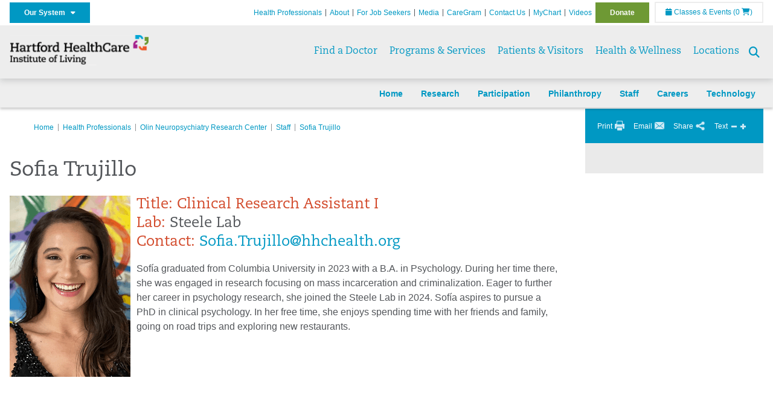

--- FILE ---
content_type: text/html; charset=utf-8
request_url: https://instituteofliving.org/health-professionals/olin-neuropsychiatry-research-center/staff/trujillo-sofia
body_size: 34263
content:


<!DOCTYPE html>
<html id="htmlTag" xmlns="http://www.w3.org/1999/xhtml">
<head id="Head1">
    <!--Copyright Bridgeline Digital, Inc. An unpublished work created in 2009. All rights reserved. This software contains the confidential and trade secret information of Bridgeline Digital, Inc. ("Bridgeline").  Copying, distribution or disclosure without Bridgeline's express written permission is prohibited-->
    <title>Sofia Trujillo  | Institute of Living | Hartford HealthCare | CT</title>
<link rel="stylesheet" href=https://use.typekit.net/jnn6gag.css>
<meta name="description" content="Learn more about Trujillo, Sofia at instituteofliving.org" />
<meta name="viewport" content="width=device-width, initial-scale=1.0" />
<meta http-equiv="X-UA-Compatible" content="IE=Edge" />
<meta name="iapps:siteid" content="88f270fc-6296-4845-8f09-cec4969251df" />
<meta name="iapps:completefriendlyurl" content="/health-professionals/olin-neuropsychiatry-research-center/staff/trujillo-sofia" />
<meta name="iapps:objecttype" content="Page" />
<meta name="SearchPriority" content="0" />
<meta name="iapps:tag:section" content="Health Professionals" />
<link media="ALL" rel="stylesheet" type="text/css" href="/Style%20Library/Hartford%20Hospital/foundation.css?v=639040964136240281" />
<link media="ALL" rel="stylesheet" type="text/css" href="/Style%20Library/Hartford%20Hospital/redesign-rows.css?v=639040964136552753" />
<!--[if LTE IE 8]><link media="ALL" rel="stylesheet" type="text/css" href="/Style%20Library/Hartford%20Hospital/lteie8.css?v=639040964136396483" /><![endif]-->
<!--[if LTE IE 8]><link media="ALL" rel="stylesheet" type="text/css" href="/Style%20Library/Hartford%20Hospital/lteie8-redesign.css?v=639040964136396483" /><![endif]-->
<link media="ALL" rel="stylesheet" type="text/css" href="/Style%20Library/Hartford%20Hospital/default.css?v=639040964136083962" />
<link media="ALL" rel="stylesheet" type="text/css" href="/Style%20Library/Hartford%20Hospital/redesign-wrapper.css?v=639040964136552753" />
<link media="ALL" rel="stylesheet" type="text/css" href="/Style%20Library/Hartford%20Hospital/redesign-wrapper-custom.css?v=639040964136552753" />
<link media="ALL" rel="stylesheet" type="text/css" href="/Style%20Library/Hartford%20Hospital/jquery.bxslider.css?v=639040964136396483" />
<link media="ALL" rel="stylesheet" type="text/css" href="/Style%20Library/Hartford%20Hospital/featherlight.min.css?v=639040964136240281" />
<link media="ALL" rel="stylesheet" type="text/css" href="/Style%20Library/Hartford%20Hospital/jquery-ui.css?v=639040964136240281" />
<link media="ALL" rel="stylesheet" type="text/css" href="/Style%20Library/Hartford%20Hospital/special-styles-2.css?v=638817040189321730" />
<link media="ALL" rel="stylesheet" type="text/css" href="/Style%20Library/Hartford%20Hospital/newshub.css?v=639040964136396483" />
<link media="ALL" rel="stylesheet" type="text/css" href="/Style%20Library/Hartford%20Hospital/global.min.css?v=639040964136240281" />
<link media="Print" rel="stylesheet" type="text/css" href="/Style%20Library/Hartford%20Hospital/print.css?v=639040964136396483" />
<script type="text/javascript" src="//ajax.googleapis.com/ajax/libs/jquery/1.9.1/jquery.min.js"></script>
<script type="text/javascript" src="//ajax.googleapis.com/ajax/libs/jqueryui/1.9.1/jquery-ui.min.js"></script>
<script type="text/javascript" src="/Script%20Library/Hartford%20Hospital/default.js?v=639040964135146459"></script>
<script type="text/javascript" src="/Script%20Library/Global/taleo.js?v=639040964134833953"></script>
<script type="text/javascript" src="/Script%20Library/Global/inviewport.js?v=639040964134833953"></script>
<script type="text/javascript" src="/Script%20Library/Hartford%20Hospital/parallax.js?v=639040964135771520"></script>
<script type="text/javascript" src="/Script%20Library/Hartford%20Hospital/flexslider.min.js?v=639040964135302721"></script>
<script type="text/javascript" src="/Script%20Library/Hartford%20Hospital/smoothHeader.js?v=639040964135771520"></script>
<script type="text/javascript" src="/Script%20Library/Unassigned/featherlight.min.js?v=639040964135927991"></script>
<script type="text/javascript" src="/Script%20Library/Hartford%20Hospital/ie.js?v=639040964135302721"></script>
<script type="text/javascript" src="/Script%20Library/Hartford%20Hospital/navigation.js?v=639040964135615693"></script>
<script type="text/javascript" src="/Script%20Library/Unassigned/iframeResizer.min.js?v=638295907055548480"></script>
<script type="text/javascript" src="/Script%20Library/Unassigned/scripts.min.js?v=639040964135927991"></script>
<script type="text/javascript">
//<![CDATA[
var publicSiteUrl='https://instituteofliving.org/';
var editorContext='SiteEditor';
var basePageType='basepage';
var pageState='View';
var jSpinnerUrl='/iapps_images/spinner.gif';
var jRotatingCube='/iapps_images/loading-spinner.gif';
var jWebApiRoutePath='api';
var PageId='679ff56e-b6ee-4088-a529-ce575e3402d5';
var WorkflowId='';
var ReferrerTypeId='8';
var ReferrerUrl='health-professionals/olin-neuropsychiatry-research-center/staff/trujillo-sofia';

var siteId = '88f270fc-6296-4845-8f09-cec4969251df';var swgif = '/Tracking/WebPageEventLogger.axd';
//]]>
</script>
<!-- Google Tag Manager - modified for iAPPS -->
<script>
    (function(w, d, s, l, i) {
        if (pageState != 'Edit') {
            w[l] = w[l] || [];
            w[l].push({
                'gtm.start': new Date().getTime(),
                event: 'gtm.js'
            });
            var f = d.getElementsByTagName(s)[0],
                j = d.createElement(s),
                dl = l != 'dataLayer' ? '&l=' + l : '';
            j.async = true;
            j.src = 'https://www.googletagmanager.com/gtm.js?id=' + i + dl;
            f.parentNode.insertBefore(j, f);
        }
    }) (window, document, 'script', 'dataLayer', 'GTM-KTPV5VJ');
</script>
<!-- End Google Tag Manager --><!-- Clean URL of Cross-Domain Tracking code --> 
<script type="text/javascript">
 $(window).bind("load", function() {
     var uri = window.location.toString();
     if (uri.indexOf("?_ga=") > 0) {
       var clean_uri = uri.substring(0, uri.indexOf("?_ga="));
       window.history.replaceState({}, document.title, clean_uri);
     } else if (uri.indexOf("&_ga=") > 0) {
       var clean_uri = uri.substring(0, uri.indexOf("&_ga="));
       window.history.replaceState({}, document.title, clean_uri);
     }
 });
</script>
<!-- End Cross-Domain Tracking code --><meta name="image" property="og:image" content="https://hartfordhealthcare.org/Image%20Library/Logos%20.%20Icons/open-graph.png"><link id="favicon" rel="shortcut icon" href="/Configuration/Template%20Images/favicon.ico" /><link rel="stylesheet" href="https://cdnjs.cloudflare.com/ajax/libs/font-awesome/6.7.1/css/all.min.css" integrity="sha512-5Hs3dF2AEPkpNAR7UiOHba+lRSJNeM2ECkwxUIxC1Q/FLycGTbNapWXB4tP889k5T5Ju8fs4b1P5z/iB4nMfSQ==" crossorigin="anonymous" referrerpolicy="no-referrer" />
</head>
<body id="bodyTag">
    <!-- Google Tag Manager (noscript) -->
<noscript><iframe src="https://www.googletagmanager.com/ns.html?id=GTM-KTPV5VJ"
height="0" width="0" style="display:none;visibility:hidden"></iframe></noscript>
<!-- End Google Tag Manager (noscript) -->
    
    <form method="post" action="/health-professionals/olin-neuropsychiatry-research-center/staff/trujillo-sofia" id="form1">
<div class="aspNetHidden">
<input type="hidden" name="__EVENTTARGET" id="__EVENTTARGET" value="" />
<input type="hidden" name="__EVENTARGUMENT" id="__EVENTARGUMENT" value="" />

</div>

<script type="text/javascript">
//<![CDATA[
var theForm = document.forms['form1'];
function __doPostBack(eventTarget, eventArgument) {
    if (!theForm.onsubmit || (theForm.onsubmit() != false)) {
        theForm.__EVENTTARGET.value = eventTarget;
        theForm.__EVENTARGUMENT.value = eventArgument;
        theForm.submit();
    }
}
//]]>
</script>


<script src="https://ajax.aspnetcdn.com/ajax/4.6/1/WebForms.js" type="text/javascript"></script>
<script type="text/javascript">
//<![CDATA[
window.WebForm_PostBackOptions||document.write('<script type="text/javascript" src="/WebResource.axd?d=aIvyPnxdhJlXIxuiLb0RPTca53cwtarU_dYCpzxFNhAMn08lvVqJw9sXdOQG-wBR8-66S0u5bopl48FWmmQHozLNf7S_edFQ7XrhyHhP2vAMDryixc2GR72AxvzWx-4_N7YpCvpKo-vFBW0sNxTTKQ2&amp;t=638259222740000000"><\/script>');//]]>
</script>



<script type="text/javascript">
//<![CDATA[
var jTemplateType='0';var loadedFromVersion='False';//]]>
</script>

<script src="https://ajax.aspnetcdn.com/ajax/4.6/1/MicrosoftAjax.js" type="text/javascript"></script>
<script type="text/javascript">
//<![CDATA[
(window.Sys && Sys._Application && Sys.Observer)||document.write('<script type="text/javascript" src="/ScriptResource.axd?d=[base64]&t=5d0a842b"><\/script>');//]]>
</script>

<script src="https://ajax.aspnetcdn.com/ajax/4.6/1/MicrosoftAjaxWebForms.js" type="text/javascript"></script>
<script type="text/javascript">
//<![CDATA[
(window.Sys && Sys.WebForms)||document.write('<script type="text/javascript" src="/ScriptResource.axd?d=[base64]&t=5d0a842b"><\/script>');//]]>
</script>

        <script type="text/javascript">
//<![CDATA[
Sys.WebForms.PageRequestManager._initialize('scriptManager', 'form1', [], [], [], 90, '');
//]]>
</script>

        
        
        
<link rel="stylesheet" href="/Style%20Library/Hartford%20Hospital/floating-header.css" media="all" />

<style>
    /* adjust content top for floating headers */
    div#template * { scroll-margin-top: 100px; }
    @media (min-width: 1024px) {
        div#template { margin-top: 50px; }
        div#template * { scroll-margin-top: 180px; }
    }        
</style>
<div id="homepage" class="acutecare skin">
    
<header id="global-header" class="site-header">

    <div class="site-header__utility">
        <div class="container">
            <div class="grid-x">
                <div class="cell xsmall-24 medium-3 site-header__utility-network">
                    <nav id="utility-network" class="utility-network">
                      <button
                        id="utility-network__toggle"
                        class="button button--solid-blue"
                        aria-controls="utility-network__menu"
                        aria-expanded="false"
                        type="button"
                      >
                        Our System &nbsp; <i class="fa-solid fa-caret-down" aria-hidden="true"></i>
                      </button>

                      <ul id="utility-network__menu" class="menu bg--blue" role="menu" aria-label="Our System">
                        <!-- Group 1 -->
                        <li role="none"><a role="menuitem" href="https://hartfordhealthcare.org" target="_blank" rel="noopener noreferrer">Hartford HealthCare</a></li>
                        <li role="none"><a role="menuitem" href="https://backushospital.org" target="_blank" rel="noopener noreferrer">Backus Hospital</a></li>
                        <li role="none"><a role="menuitem" href="https://charlottehungerford.org" target="_blank" rel="noopener noreferrer">Charlotte Hungerford Hospital</a></li>
                        <li role="none"><a role="menuitem" href="https://hartfordhospital.org" target="_blank" rel="noopener noreferrer">Hartford Hospital</a></li>
                        <li role="none"><a role="menuitem" href="https://thocc.org" target="_blank" rel="noopener noreferrer">Hospital of Central Connecticut</a></li>
                        <li role="none"><a role="menuitem" href="https://www.echn.org" target="_blank" rel="noopener noreferrer">Manchester Memorial Hospital</a></li>
                        <li role="none"><a role="menuitem" href="https://midstatemedical.org" target="_blank" rel="noopener noreferrer">MidState Medical Center</a></li>
                        <li role="none"><a role="menuitem" href="https://www.stvincents.org" target="_blank" rel="noopener noreferrer">St. Vincent&apos;s Medical Center</a></li>
                        <li role="none"><a role="menuitem" href="https://windhamhospital.org" target="_blank" rel="noopener noreferrer">Windham Hospital</a></li>

                        <li class="menu__separator" role="separator" aria-hidden="true"></li>

                        <!-- Group 2 -->
                        <li role="none"><a role="menuitem" href="https://hhcbehavioralhealth.org" target="_blank" rel="noopener noreferrer">Behavioral Health Network</a></li>
                        <li role="none"><a role="menuitem" href="https://instituteofliving.org" target="_blank" rel="noopener noreferrer">Institute of Living</a></li>
                        <li role="none"><a role="menuitem" href="https://natchaug.org" target="_blank" rel="noopener noreferrer">Natchaug Hospital</a></li>
                        <li role="none"><a role="menuitem" href="https://natchaugschools.org" target="_blank" rel="noopener noreferrer">Natchaug Schools</a></li>
                        <li role="none"><a role="menuitem" href="https://rushford.org" target="_blank" rel="noopener noreferrer">Rushford</a></li>
                        <li role="none"><a role="menuitem" href="https://ridgerecovery.org" target="_blank" rel="noopener noreferrer">The Ridge Recovery Center</a></li>

                        <li class="menu__separator" role="separator" aria-hidden="true"></li>

                        <!-- Group 3 -->
                        <li role="none"><a role="menuitem" href="https://hartfordhealthcaremedicalgroup.org" target="_blank" rel="noopener noreferrer">HHC Medical Group</a></li>
                        <li role="none"><a role="menuitem" href="https://integratedcarepartners.org" target="_blank" rel="noopener noreferrer">Integrated Care Partners</a></li>

                        <li class="menu__separator" role="separator" aria-hidden="true"></li>

                        <!-- Group 4 -->
                        <li role="none"><a role="menuitem" href="https://hartfordhealthcarerehabnetwork.org" target="_blank" rel="noopener noreferrer">HHC Rehabilitation Network</a></li>
                        <li role="none"><a role="menuitem" href="https://hhcseniorservices.org" target="_blank" rel="noopener noreferrer">HHC Senior Services</a></li>
                        <li role="none"><a role="menuitem" href="https://hartfordhealthcareathome.org" target="_blank" rel="noopener noreferrer">HHC at Home</a></li>
                        <li role="none"><a role="menuitem" href="https://hhcindependenceathome.org" target="_blank" rel="noopener noreferrer">Independence at Home</a></li>
                        <li role="none"><a role="menuitem" href="https://www.stvincentsspecialneeds.org" target="_blank" rel="noopener noreferrer">Special Needs Services</a></li>

                        <li class="menu__separator" role="separator" aria-hidden="true"></li>

                        <!-- Group 5 -->
                        <li role="none"><a role="menuitem" href="https://hartfordhealthcare.org/CESI" target="_blank" rel="noopener noreferrer">Center for Education, Simulation &amp; Innovation (CESI)</a></li>
                        <li role="none"><a role="menuitem" href="https://hartfordhealthcare.org/about-us/innovation" target="_blank" rel="noopener noreferrer">HHC Innovation</a></li>

                        <li class="menu__separator" role="separator" aria-hidden="true"></li>

                        <!-- Group 6 -->
                        <li role="none"><a role="menuitem" href="https://hartfordhealthcare.org/services/hartford-healthcare-institutes" target="_blank" rel="noopener noreferrer">HHC Institutes</a></li>
                      </ul>
                    </nav>
                </div>
                <div class="cell xsmall-24 medium-21 site-header__utility-navigation">

                    <nav class="utility-navigation">
                        <ul class="utility-navigation__menu"><li class="first hasSelected"><a href="/health-professionals">Health Professionals</a></li><li><a href="/about-us">About</a></li><li><a href="https://www.hhccareers.org/us/en" target="_blank">For Job Seekers</a></li><li><a href="/for-the-media">Media</a></li><li><a href="https://hartfordhospital.org/caregrams" target="_blank">CareGram</a></li><li><a href="/contact-us">Contact Us</a></li><li><a href="/mychart">MyChart</a></li><li><a href="/video-gallery">Videos</a></li><li class="last donate"><a href="https://giving.hartfordhospital.org" target="_blank">Donate</a></li></ul>

                        <span id="ctl01_ppheader_2_0_liEventsList" class="link-classes">
                            <a id="ctl01_ppheader_2_0_hlClassesEvents" href="/health-wellness/classes-events/conifer-events"><span class="fa fa-calendar"></span>&nbsp;Classes & Events</a>
                            <a id="ctl01_ppheader_2_0_hlCart" href="/health-wellness/classes-events/conifer-cart">
                                (0&nbsp;<span class="fa fa-shopping-cart"></span>)
                            </a>
                        </span>
                        
                    </nav>
                </div>
            </div>
        </div>
    </div>

    <div class="site-header__primary bg--lightgray">
        <div class="container">
            <div class="grid-x">
                <div class="cell xsmall-14 medium-5 large-6 site-header__primary-logo">
                    <a href="/">
                        <img id="ctl01_ppheader_2_0_imgLogo" src="https://instituteofliving.org/Image%20Library/88f270fc-6296-4845-8f09-cec4969251df/Unassigned/HHC-IOL-Logo-horiz-469x102.png" alt="Institute of Living | Hartford HealthCare | CT" /></a>
                </div>
                <div class="cell xsmall-24 medium-19 large-18 site-header__primary-navigation">

                    <button id="global-header__menu-toggle" class="menu-toggle button" aria-label="Site Navigation" aria-controls="global-header" aria-expanded="false">
                        Menu <i class="fa fa-caret-down"></i>
                    </button>

                    <button id="global-header__search-toggle" class="search-toggle fa fa-search"></button>

                    <nav id="primary-navigation" class="primary-navigation">
                        
                                <ul class="primary-navigation__menu menu-item__submenu">
                                    
                                <li id="ctl01_ppheader_2_0_lvPrimaryNavigation_ctrl0_liListItem" class="menu-item">
                                    <a id="ctl01_ppheader_2_0_lvPrimaryNavigation_ctrl0_hlTitle" href="../../../find-a-doctor">Find a Doctor</a>
                                    
                                </li>
                            
                                <li id="ctl01_ppheader_2_0_lvPrimaryNavigation_ctrl1_liListItem" class="menu-item menu-item-has-submenu">
                                    <a id="ctl01_ppheader_2_0_lvPrimaryNavigation_ctrl1_hlTitle" href="../../../programs-services">Programs &amp; Services</a>
                                    <div class="menu-item__submenu">
  <div class="grid-x grid-padding-x grid-padding-y">
    <div class="cell xsmall-24 medium-8"><ul>
<li><a href="https://instituteofliving.org/programs-services/programs-services" returnvalue="/programs-services/programs-services,,Page,_self,,,false,false,false,false,fe61ba01-1315-41b3-a044-5ad2d700571e,;NoWatch"><strong>A - Z Services</strong></a></li>
<li><a href="https://instituteofliving.org/programs-services/adult-services/adult-services" returnvalue="/programs-services/adult-services/adult-services,,Page,_self,,,false,false,false,false,e662b0df-bac4-4de2-b9f5-5e2c52b248ab,;NoWatch">Adult Services</a></li>
<li><a href="https://instituteofliving.org/programs-services/anxiety-disorders-center/anxiety-disorders-center" returnvalue="/programs-services/anxiety-disorders-center/anxiety-disorders-center,,Page,_self,,,false,false,false,false,41940d05-1a64-4f15-b078-53a23f3d6d0b,;NoWatch">Anxiety Disorders Center</a></li>
<li><a href="https://instituteofliving.org/programs-services/child-adolescent-services/child-adolescent-services" returnvalue="/programs-services/child-adolescent-services/child-adolescent-services,,Page,_self,,,false,false,false,false,d3880ac3-8369-4ffd-9b34-b202f70879ad,;NoWatch">Child & Adolescent Services</a></li>
<li><a returnvalue="/programs-services/family-resource-center/family-resource-center,,Page,_self,,,false,false,false,false,9b39c634-2b03-4e12-8352-8c30eee5952e,;NoWatch" href="https://instituteofliving.org/programs-services/family-resource-center/family-resource-center">Family Resource Center</a></li>
<li><a href="https://instituteofliving.org/programs-services/geriatric-services/geriatric-services" returnvalue="/programs-services/geriatric-services/geriatric-services,,Page,_self,,,false,false,false,false,2d93fd54-5625-44f4-8d11-008dce69128a,;NoWatch">Geriatric Services</a></li>
<li><a href="https://instituteofliving.org/programs-services/inpatient-treatment/inpatient-treatment" returnvalue="/programs-services/inpatient-treatment/inpatient-treatment,,Page,_self,,,false,false,false,false,1c9c76c0-6384-45a4-a6cb-12b0e3f54b1e,;NoWatch">Inpatient Treatment</a></li>
<li><a href="https://instituteofliving.org/programs-services/anxiety-disorders-center/treatment-options-at-the-adc/intensive-outpatient-program/intensive-outpatient-program" returnvalue="/programs-services/intensive-outpatient-program/intensive-outpatient-program,,Page,_self,,,false,false,false,false,d1034265-44c4-494d-b5e4-e057d707499f,;NoWatch">Intensive Outpatient Program</a></li>
<li><a href="https://instituteofliving.org/programs-services/match/medication-assisted-treatment-close-to-home-match" class="" title="Medication Assisted Treatment Close to Home (MATCH™)" target="" rel="" data-iapps-linktype="Page" data-iapps-managed="true" data-iapps-objectid="853348e2-f52a-4699-bf00-d73276bcf581" data-iapps-siteid="88f270fc-6296-4845-8f09-cec4969251df">Medication Assisted Treatment Close to Home (MATCH™) </a></li>
</ul></div>
    <div class="cell xsmall-24 medium-8"><ul>
<li><a href="https://instituteofliving.org/programs-services/anxiety-disorders-center/treatment-options-at-the-adc/intensive-outpatient-program/intensive-outpatient-program" returnvalue="/programs-services/intensive-outpatient-program/intensive-outpatient-program,,Page,_self,,,false,false,false,false,d1034265-44c4-494d-b5e4-e057d707499f,;NoWatch">Outpatient Treatment</a></li>
<li><a href="https://instituteofliving.org/programs-services/partial-hospitalization-program/partial-hospitalization-program" title="Partial Hospitalization Program" data-iapps-linktype="Page" data-iapps-managed="true" data-iapps-objectid="c66a197b-2069-4a1d-8787-e6517e983603" data-iapps-siteid="88f270fc-6296-4845-8f09-cec4969251df">Partial Hospitalization Program</a></li>
<li><a href="https://instituteofliving.org/programs-services/reproductive-mental-health-center/perinatal-day-program/perinatal-day-program" title="Perinatal Day Program" data-iapps-linktype="Page" data-iapps-managed="true" data-iapps-objectid="3d94256b-b2bc-40c3-b9fe-423001a0d6ef" data-iapps-siteid="88f270fc-6296-4845-8f09-cec4969251df">Perinatal Day Program</a></li>
<li><a href="https://instituteofliving.org/programs-services/psychiatric-vocational-services/psychiatric-vocational-services" returnvalue="/programs-services/psychiatric-vocational-services/psychiatric-vocational-services,,Page,_self,,,false,false,false,false,ca8a05fd-4eab-4ffe-9277-f6596e84860a,;NoWatch">Psychiatric Vocational Services</a></li>
<li><a href="https://instituteofliving.org/programs-services/reproductive-mental-health-center/reproductive-mental-health-center" title="Reproductive Mental Health Center " data-iapps-linktype="Page" data-iapps-managed="true" data-iapps-objectid="88f270fc-6296-4845-8f09-cec4969251df">Reproductive Mental Health Services</a></li>
<li><a href="https://instituteofliving.org/programs-services/schizophrenia-rehabilitation-program" title="Schizophrenia Rehabilitation Program" data-iapps-linktype="External" data-iapps-managed="true" data-iapps-objectid="00000000-0000-0000-0000-000000000000">Schizophrenia Rehabilitation Program</a></li>
<li><a href="https://instituteofliving.org/programs-services/the-webb-school-programs/the-webb-school-programs" returnvalue="/programs-services/the-webb-school-programs/the-webb-school-programs,,Page,_self,,,false,false,false,false,d8c06c8e-21f1-4d7d-9d5e-6a6ae9273a0b,;NoWatch">The Webb School Programs</a></li>
<li><a href="https://instituteofliving.org/programs-services/virtual-health/virtual-health" class="" title="Virtual Health" target="" rel="" data-iapps-linktype="Page" data-iapps-managed="true" data-iapps-objectid="1f49b24f-3608-41d2-bca9-77009503cf5f" data-iapps-siteid="88f270fc-6296-4845-8f09-cec4969251df">Virtual Health</a></li>
<li><a returnvalue="/programs-services/young-adult-services/young-adult-services,,Page,_self,,,false,false,false,false,de6a5d94-0be0-4331-90eb-9f23df015c14,;NoWatch" href="https://instituteofliving.org/programs-services/young-adult-services/young-adult-services">Young Adult Services</a></li>
<li><a href="https://instituteofliving.org/programs-services/programs-services" returnvalue="/programs-services/programs-services,,Page,_self,,,false,false,false,false,fe61ba01-1315-41b3-a044-5ad2d700571e,;NoWatch"><strong>More Services >></strong></a></li>
</ul></div>
    <div class="cell xsmall-24 medium-8"><h4 style="margin-top: 0px;">Divisions & Centers</h4>
<ul>
<li><a href="https://instituteofliving.org/health-professionals/center-for-racial-trauma/center-for-racial-trauma" title="Center for Racial Trauma" data-iapps-linktype="Page" data-iapps-managed="true" data-iapps-objectid="51879b42-f68f-415d-b0eb-2be5d7590b5e" data-iapps-siteid="88f270fc-6296-4845-8f09-cec4969251df">Center for Research on Racial Trauma and Community Healing</a></li>
<li><a href="https://instituteofliving.org/health-professionals/department-of-psychology/department-of-psychology" title="Department of Psychology" data-iapps-linktype="Page" data-iapps-managed="true" data-iapps-objectid="3dccb3f0-5354-4558-a6c6-9397f08482da" data-iapps-siteid="88f270fc-6296-4845-8f09-cec4969251df">Department of Psychology</a></li>
<li><a href="https://instituteofliving.org/health-professionals/division-of-health-psychology/division-of-health-psychology" title="Division of Health Psychology" data-iapps-linktype="Page" data-iapps-managed="true" data-iapps-objectid="49c48307-d201-45da-8636-b3153bc0b067" data-iapps-siteid="88f270fc-6296-4845-8f09-cec4969251df">Division of Health Psychology</a></li>
<li><a href="https://instituteofliving.org/health-professionals/division-of-neuropsychology/division-of-neuropsychology" title="Division of Neuropsychology" data-iapps-linktype="Page" data-iapps-managed="true" data-iapps-objectid="9adf0ee6-a960-4fbe-9746-e9c0fada534f" data-iapps-siteid="88f270fc-6296-4845-8f09-cec4969251df">Division of Neuropsychology</a></li>
<li><a href="https://instituteofliving.org/health-professionals/division-of-psychiatry-and-the-law/division-of-psychiatry-and-the-law" title="Division of Psychiatry and the Law" data-iapps-linktype="Page" data-iapps-managed="true" data-iapps-objectid="42447713-8aa3-475a-bb49-eb55eacf92ea" data-iapps-siteid="88f270fc-6296-4845-8f09-cec4969251df">Division of Psychiatry and the Law</a><a href="https://instituteofliving.org/programs-services/psychiatric-vocational-services/psychiatric-vocational-services" returnvalue="/programs-services/psychiatric-vocational-services/psychiatric-vocational-services,,Page,_self,,,false,false,false,false,ca8a05fd-4eab-4ffe-9277-f6596e84860a,;NoWatch"></a><a href="https://instituteofliving.org/programs-services/psychiatric-vocational-services/psychiatric-vocational-services" returnvalue="/programs-services/psychiatric-vocational-services/psychiatric-vocational-services,,Page,_self,,,false,false,false,false,ca8a05fd-4eab-4ffe-9277-f6596e84860a,;NoWatch"></a></li>
<li><a href="https://instituteofliving.org/health-professionals/olin-neuropsychiatry-research-center/olin-neuropsychiatry-research-center" title="Olin Neuropsychiatry Research Center" data-iapps-linktype="Page" data-iapps-managed="true" data-iapps-objectid="187fd987-0f50-4f46-9b40-0809f2a1b188" data-iapps-siteid="88f270fc-6296-4845-8f09-cec4969251df">Olin Neuropsychiatry Research Center</a></li>
</ul></div>
  </div>
</div>
                                </li>
                            
                                <li id="ctl01_ppheader_2_0_lvPrimaryNavigation_ctrl2_liListItem" class="menu-item menu-item-has-submenu">
                                    <a id="ctl01_ppheader_2_0_lvPrimaryNavigation_ctrl2_hlTitle" href="../../../patients-visitors">Patients &amp; Visitors</a>
                                    <div class="menu-item__submenu">
  <div class="grid-x grid-padding-x grid-padding-y">
    <div class="cell xsmall-24 medium-12"><ul>
<li><a href="https://instituteofliving.org/patients-visitors/before-you-arrive/before-you-arrive">Before You Arrive</a></li>
<li><a href="https://instituteofliving.org/patients-visitors/admitting/admitting">Admitting</a></li>
<li><a href="https://instituteofliving.org/patients-visitors/during-your-stay/during-your-stay" class="" title="During Your Stay" target="" rel="" data-iapps-linktype="Page" data-iapps-managed="true" data-iapps-objectid="781f64a5-b210-4c11-a1ec-738a8f5a291b" data-iapps-siteid="88f270fc-6296-4845-8f09-cec4969251df">During Your Stay</a></li>
<li><a href="https://instituteofliving.org/patients-visitors/after-your-stay/after-your-stay">After Your Stay</a></li>
<li><a href="https://instituteofliving.org/patients-visitors/billing-insurance/billing-insurance">Billing & Insurance</a></li>
<li><a href="https://instituteofliving.org/patients-visitors/community-resources/community-resources" title="Community Resources" data-iapps-linktype="Page" data-iapps-managed="true" data-iapps-objectid="34e03610-574f-4f37-bc98-d928c3da5be0" data-iapps-siteid="88f270fc-6296-4845-8f09-cec4969251df">Community Resources</a></li>
<li><a href="https://instituteofliving.org/patients-visitors/billing-insurance/financial-assistance-program/financial-assistance-program">Financial Assistance</a></li>
<li><a href="https://instituteofliving.org/patients-visitors/billing-insurance/price-transparency/price-transparency" class="" title="HH/IOL List of Charges" target="" rel="" data-iapps-linktype="Page" data-iapps-managed="true" data-iapps-objectid="60123aa7-5ecd-4637-b5bc-bd9391238ea4" data-iapps-siteid="88f270fc-6296-4845-8f09-cec4969251df">List of Charges</a></li>
<li><a href="https://instituteofliving.org/patients-visitors/mychart/mychart" class="" title="MyChart" target="" rel="" data-iapps-linktype="Page" data-iapps-managed="true" data-iapps-objectid="bce68c9e-fc28-406f-8415-764917a84874" data-iapps-siteid="88f270fc-6296-4845-8f09-cec4969251df">MyChartPLUS</a></li>
</ul></div>
    <div class="cell xsmall-24 medium-12"><ul>
<li><a href="https://instituteofliving.org/patients-visitors/caregram/caregram" title="CareGram" target="" rel="" data-iapps-linktype="Page" data-iapps-managed="true" data-iapps-objectid="6754dedb-f56e-4c67-9185-c08d4ad06c97" data-iapps-siteid="88f270fc-6296-4845-8f09-cec4969251df">CareGram</a></li>
<li><a href="https://instituteofliving.org/patients-visitors/directions/directions" data-iapps-linktype="External" data-iapps-managed="true">Directions & Parking Information</a></li>
<li><a href="https://instituteofliving.org/patients-visitors/medical-records/medical-records" title="Medical Records" data-iapps-linktype="Page" data-iapps-managed="true" data-iapps-objectid="d857ad56-7180-4b1a-9b3d-8607c781d61a" data-iapps-siteid="88f270fc-6296-4845-8f09-cec4969251df">Medical Records</a></li>
<li><a href="https://instituteofliving.org/patients-visitors/patient-safety-quality/patient-safety-quality">Patient Safety & Quality</a></li>
<li><a href="https://instituteofliving.org/patients-visitors/patient-rights-privacy/patient-rights-privacy">Patient Rights & Privacy</a></li>
<li><a href="https://instituteofliving.org/patients-visitors/statement-of-non-discrimination/statement-of-non-discrimination">Statement of Non-Discrimination</a></li>
<li><a href="https://instituteofliving.org/patients-visitors/online-bill-pay/online-bill-pay">Online Bill Pay</a></li>
</ul>
<p><a href="https://instituteofliving.org/health-professionals/research/clinical-trials-unit/clinical-trials-unit" title="Clinical Trials Unit" data-iapps-linktype="Page" data-iapps-managed="true" data-iapps-objectid="359577e4-d794-48bc-b9f3-fefd20a00900" data-iapps-siteid="88f270fc-6296-4845-8f09-cec4969251df">Clinical Research Trials</a><br><br></p>
<p><a href="https://instituteofliving.org/patients-visitors/news/news">News</a></p>
<ul>
<li><a href="https://instituteofliving.org/patients-visitors/news/institute-of-living-news" title="Institute of Living News" target="" rel="" data-iapps-linktype="Page" data-iapps-managed="true" data-iapps-objectid="6802cc65-40bf-4887-8414-342266ef6098" data-iapps-siteid="88f270fc-6296-4845-8f09-cec4969251df">Institute of Living News</a></li>
<li><a href="https://healthnewshub.org" title="" target="_blank" rel="" data-iapps-linktype="External" data-iapps-managed="true">Health News Hub</a></li>
</ul></div>
  </div>
</div>
                                </li>
                            
                                <li id="ctl01_ppheader_2_0_lvPrimaryNavigation_ctrl3_liListItem" class="menu-item menu-item-has-submenu">
                                    <a id="ctl01_ppheader_2_0_lvPrimaryNavigation_ctrl3_hlTitle" href="../../../health-wellness">Health &amp; Wellness</a>
                                    <div class="menu-item__submenu">
  <div class="grid-x grid-padding-x grid-padding-y">
    <div class="cell xsmall-24 medium-12"><h3><a href="https://instituteofliving.org/health-wellness/classes-events/conifer-events" returnvalue="https://instituteofliving.org/health-wellness/classes-events/conifer-events,,Page,_self,,,false,false,false,false,26babaa8-39a6-48d1-902c-ab1f267e8434,;NoWatch">Classes & Events</a></h3>
<h3><a href="https://instituteofliving.org/health-professionals/clinical-trials/clinical-trials" class="" title="Clinical Trials" target="" rel="" data-iapps-linktype="Page" data-iapps-managed="true" data-iapps-objectid="4f5b30e1-6c1f-46d7-a683-328506042a82" data-iapps-siteid="88f270fc-6296-4845-8f09-cec4969251df">Clinical Trials</a></h3>
<h3><a href="https://instituteofliving.org/health-wellness/news/news" returnvalue="https://instituteofliving.org/health-wellness/news/news,,Page,_self,,,false,false,false,false,b7e18e8d-ebf4-43de-9a84-36138ce0da05,;NoWatch">News</a></h3>
<ul>
<li><a href="https://instituteofliving.org/health-wellness/news/newsroom-listing" class="" title="Newsroom Listing" target="" rel="" data-iapps-linktype="Page" data-iapps-managed="true" data-iapps-objectid="20e8b599-b836-48ef-a708-1eaa7e5c0cdd" data-iapps-siteid="88f270fc-6296-4845-8f09-cec4969251df">Institute of Living News</a></li>
<li><a href="https://healthnewshub.org/" target="_blank">Health News Hub</a></li>
</ul></div>
    <div class="cell xsmall-24 medium-12"><h3><a href="https://instituteofliving.org/health-wellness/health-resources/health-resources">Health Resources</a></h3>
<ul>
<li><a href="https://instituteofliving.org/health-wellness/health-resources/health-library/health-library">Health Library</a></li>
<li><a href="https://instituteofliving.org/health-wellness/health-resources/health-library-a-z-of-topics/a-z-topics">A - Z of Topics</a></li>
<li><a href="https://instituteofliving.org/health-wellness/health-resources/video-library/video-library">Video Library</a></li>
<li><a href="https://instituteofliving.org/health-wellness/health-resources/addiction-quiz/addiction-quiz">Addiction Quiz</a></li>
<li><a href="https://instituteofliving.org/health-wellness/health-resources/emotional-health/emotional-health">Emotional Health</a></li>
<li><a href="https://instituteofliving.org/health-wellness/health-resources/for-alumni/for-alumni">For Alumni</a></li>
<li><a href="https://instituteofliving.org/health-wellness/health-resources/for-teens/for-teens">For Teens</a></li>
<li><a href="https://instituteofliving.org/health-wellness/health-resources/for-parents-caregivers/parents-caregivers">For Parents & Caregivers </a></li>
<li><a href="https://instituteofliving.org/health-wellness/health-resources/lifestyle-checkup-tools/lifestyle-checkup-tools">Lifestyle Checkup Tools</a></li>
<li><a href="https://instituteofliving.org/health-wellness/health-resources/links-to-information/links-to-information">Links to Information</a></li>
<li><a href="https://instituteofliving.org/health-wellness/health-resources/online-resources/online-resources">Online Resources</a></li>
<li><a href="https://instituteofliving.org/health-wellness/health-resources/success-stories/success-stories">Success Stories</a></li>
<li><a href="https://instituteofliving.org/health-wellness/health-resources/workplace-violence/workplace-violence">Workplace Violence</a></li>
</ul></div>
  </div>
</div>
                                </li>
                            
                                <li id="ctl01_ppheader_2_0_lvPrimaryNavigation_ctrl4_liListItem" class="menu-item menu-item-has-submenu">
                                    <a id="ctl01_ppheader_2_0_lvPrimaryNavigation_ctrl4_hlTitle" href="../../../locations">Locations</a>
                                    <div class="menu-item__submenu">
  <div class="grid-x grid-padding-x grid-padding-y">
    <div class="cell xsmall-24 medium-12"><ul>
<li><a href="https://instituteofliving.org/locations/assessment-center/assessment-center" data-iapps-linktype="Page" data-iapps-managed="true" data-iapps-objectid="29ae565f-aa0b-4b3d-84ff-3ff89058f25e">Access Center</a></li>
<li><a href="https://instituteofliving.org/locations/anxiety-disorders-center/anxiety-disorders-center" returnvalue="/locations/anxiety-disorders-center/anxiety-disorders-center,,Page,_self,,,false,false,false,false,c0b9d612-73b0-4a01-8cd6-97061370910c,;NoWatch">Anxiety Disorders Center</a></li>
<li><a href="https://instituteofliving.org/locations/family-resource-center/family-resource-center" returnvalue="/locations/family-resource-center/family-resource-center,,Page,_self,,,false,false,false,false,cd9c4798-a9d1-4cca-a6c8-f601e2576287,;NoWatch">Family Resource Center</a><a href="https://instituteofliving.org/locations/olin-neuropsychiatry-research-center" title="Olin Neuropsychiatry Research Center" data-iapps-linktype="External" data-iapps-managed="true" data-iapps-objectid="00000000-0000-0000-0000-000000000000"></a></li>
</ul></div>
    <div class="cell xsmall-24 medium-12"><ul>
<li><a href="https://instituteofliving.org/locations/institute-of-living/institute-of-living" returnvalue="/locations/institute-of-living/institute-of-living,,Page,_self,,,false,false,false,false,93b36e1c-5b22-4cc3-9190-1d096fef9036,;NoWatch">Institute of Living</a></li>
<li><a href="https://instituteofliving.org/locations/olin-neuropsychiatry-research-center" title="Olin Neuropsychiatry Research Center" data-iapps-linktype="External" data-iapps-managed="true" data-iapps-objectid="00000000-0000-0000-0000-000000000000">Olin Neuropsychiatry Research Center</a></li>
</ul></div>
  </div>
</div>
                                </li>
                            
                                </ul>
                            
                    </nav>

                </div>
            </div>
        </div>
    </div>
    <input type="hidden" name="ctl01$ppheader_2_0$hfSearchUrl" id="hfSearchUrl" value="/search" />
</header>

<div id="global-search" class="global-search" style="display: none;">
    <span id="global-search__close"><i class="fa fa-xmark"></i></span>
    <div id="global-search__fields">
        <input type="hidden" id="global-search__url" name="global-search__url" value="/search" />
        <input type="search" id="global-search__query" name="global-search__query" placeholder="Search by keyword..." onkeydown="if(event.keyCode==13) sendSearch();">
        <input type="button" id="global-search__submit" value="Go" onclick="sendSearch();" />
    </div>
</div>
    <div id="template" class="t04 hp-template">
        <div class="container">
            <div class="main-content">
                <div id="microsite-sticky">
                    <div class="row">
                        <div class="microsite-phone">
                            
                        </div>
                        <div id="left-navigation-top"></div>
                        <div id="left-navigation" class="microsite-menu">
                            <div class="microsite-nav">
                                <ul class="CLHierarchicalNav"><li class="first"><a href="/health-professionals/olin-neuropsychiatry-research-center/home">Home</a></li><li><a href="/health-professionals/olin-neuropsychiatry-research-center/research">Research</a></li><li><a href="/health-professionals/olin-neuropsychiatry-research-center/participation">Participation</a></li><li><a href="/health-professionals/olin-neuropsychiatry-research-center/philanthropy">Philanthropy</a></li><li class="selected"><a href="/health-professionals/olin-neuropsychiatry-research-center/staff">Staff</a></li><li><a href="/health-professionals/olin-neuropsychiatry-research-center/careers">Careers</a></li><li class="last"><a href="/health-professionals/olin-neuropsychiatry-research-center/technology">Technology</a></li></ul>
                            </div>
                            <div class="microsite-social">
                                
                            </div>
                        </div>
                    </div>
                </div>
                 
<!-- ISYSINDEXINGOFF -->
<a id="top"></a>
<div id="page-navigation" class="clearfix noindex">
    <ul class="breadcrumbs clearfix"><li><a href="/">Home</a></li><li><a href="/health-professionals">Health Professionals</a></li><li><a href="/health-professionals/olin-neuropsychiatry-research-center">Olin Neuropsychiatry Research Center</a></li><li><a href="/health-professionals/olin-neuropsychiatry-research-center/staff">Staff</a></li><li class="last"><a href="/health-professionals/olin-neuropsychiatry-research-center/staff/trujillo-sofia">Sofia Trujillo </a></li></ul>
    <ul class="utility">
        <li class="print">
            <a href="#">Print</a>
        </li>
        <li class="email">
            <a href="#">Email</a>
        </li>
        <li class="share">
            <a href="#" class="addthis_button_compact"><span>Share</span></a>
        </li>
        <li class="text-size">
            Text
            <a href="#" class="decrease" title="Decrease">Decrease</a>
            <a href="#" class="increase" title="Increase">Increase</a>
        </li>
    </ul>
</div>
<!-- ISYSINDEXINGON -->
                <div id="content">
                    <section class="content">
                        <div class="internal">
                            <div class="three-column-layout clearfix">
                                <div class="middle">
                                    

                                    <h1>Sofia Trujillo </h1>

                                    <div id="ctl01_fwTxtContent4">
	<div id="ctl01_fwTxtContent4_ctl00">
		<h3><img style="height: 300px; width: 200px; margin-right: 10px; float: left;" src="https://instituteofliving.org/image%20library/88f270fc-6296-4845-8f09-cec4969251df/olin/sofiatrujillo.png" alt data-amp-height="300" data-amp-width="200"></h3>
<h3><span class="text-orange">Title: Clinical Research Assistant I</span><br><span class="text-orange">Lab:&nbsp;</span>Steele Lab<span class="text-orange"><br>Contact: <a href="mailto:Sofia.Trujillo@hhchealth.org">Sofia.Trujillo@hhchealth.org</a><a href="mailto: Jillian.Bauknecht@hhchealth.org"></a></span></h3>
<p>Sof&#237;a graduated from Columbia University in 2023 with a B.A. in Psychology. During her time there, she was engaged in research focusing on mass incarceration and criminalization. Eager to further her career in psychology research, she joined the Steele Lab in 2024. Sof&#237;a aspires to pursue a PhD in clinical psychology. In her free time, she enjoys spending time with her friends and family, going on road trips and exploring new restaurants.&nbsp;</p>
	</div>
</div>
                                    
                                    
                                    
                                    
                                    
                                    
                                    
                                    
                                    
                                    
                                    
                                    
                                    
                                    
                                    
                                    
                                    
                                    
                                    
                                    
                                    
                                    
                                    
                                    
                                    
                                    
                                </div>
                                <div class="right">
                                    
<div id="right-column">
    
    
    
    
    
    
</div>
                                </div>
                            </div>
                        </div>
                        
                        
                        
                        
                    </section>
                </div>
            </div>
        </div>
    </div>
    
<!-- ISYSINDEXINGOFF -->
<section id="global-footer" class="site-footer container">
    <div class="site-footer__connect theme-row">
  <div class="grid-x">
    <div class="cell theme-row__header">
      <h2 class="heading-3"><span class="bg--white">Connect With Us</span></h2>
    </div>
    <div class="cell bg--lightgray">
      <div class="grid-x row-content">
        <div class="cell xsmall-24 small-18 row-content__text">
          <h3 class="heading-4"><i class="fa fa-envelope" aria-hidden="true"></i>Subscribe to Our Newsletters
							</h3>
          <p><small>Get the latest healthcare news directly in your inbox.</small><br><strong><span class="color--magenta">To receive our health news text alerts / text StartHere to 85209</span></strong><br><small>
									Reply STOP to cancel, HELP for help. Message and data rates may apply. See terms and privacy <a href="https://terms.smsinfo.io/tc.php?id=2064412">here</a>.
								</small></p>
        </div>
        <div class="cell xsmall-24 small-6 row-content__cta"><a class="button button--outline-blue" href="https://healthnewshub.org/newsletter-signup/">Sign Up</a></div>
      </div>
    </div>
    <div class="cell row-footer">
      <ul class="site-footer__social-links">
        <li class="fadeInRight"><a href="https://www.facebook.com/HHCBehavioralHealth" target="_blank"><i class="fab fa-facebook"></i></a></li>
        <li class="fadeInRight"><a href="https://x.com/HartfordHealthC" target="_blank"><i class="fa-brands fa-x-twitter"></i></a></li>
        <li class="fadeInRight"><a href="https://www.youtube.com/playlist?list=PL_WiVSjYjTmeXXlvvBTDIawzk-Mg_Zb4v" target="_blank"><i class="fab fa-youtube"></i></a></li>
        <li class="fadeInRight"><a href="https://www.linkedin.com/company/hartford-hospital/" target="_blank"><i class="fab fa-linkedin"></i></a></li>
        <li class="fadeInRight"><a href="https://www.instagram.com/hartfordhealthcare" target="_blank"><i class="fab fa-instagram"></i></a></li>
        <li class="fadeInRight"><a href="https://www.tiktok.com/@hartford_healthcare" target="_blank"><i class="fab fa-tiktok"></i></a></li>
        <li class="fadeInRight"><a href="https://www.threads.net/@hartfordhealthcare" target="_blank"><i class="fab fa-threads"></i></a></li>
      </ul>
    </div>
  </div>
</div>

    <div class="site-footer__offices">
        

        
        <div class="grid-x bg--lightgray">
  <div class="cell xsmall-24 medium-12 medium-offset-6"><h3 style="font-style: normal;"><strong>Institute of Living</strong></h3>
<p>200 Retreat Avenue, Hartford, CT 06106</p>
<p><a href="https://instituteofliving.org/locations/locations" returnvalue="https://instituteofliving.org/locations/locations,,Page,_self,,,false,false,false,false,6be45988-1895-4295-9967-be6102bbf351,;NoWatch">Get Directions</a> &nbsp;&bull;&nbsp; <a href="tel:860.545.7000" class="" title="" target="" rel="" data-iapps-linktype="External" data-iapps-managed="true">Call: 860.545.7000</a> &nbsp;&bull;&nbsp; <a href="https://instituteofliving.org/about-us/contact-us/contact-us" returnvalue="https://instituteofliving.org/about-us/contact-us/contact-us,,Page,_self,,,false,false,false,false,3fb6424b-27ca-428c-906d-07ddd00fe055,;NoWatch">Email Us</a></p>
<div>
<p><i class="button--solid-magenta fas fa-hands-asl-interpreting"></i> &nbsp; <a href="https://hartfordhealthcare.org/patients-visitors/patients/interpretive-services/interpretive-services">Interpretive Services</a></p>
</div></div>
</div>
    </div>
    <div class="site-footer__utility">
        <div class="grid-x">
            <div class="cell xsmall-24">
                <hr class="thin--light">
            </div>
            <div class="cell xsmall-24 medium-4 site-footer__utility-logo">
                <a href="/">
                    <img src="/Image%20Library/Logos%20.%20Icons/No%20Tagline/Hartford-HealthCare--HHC-_4C_horz.png" alt="Hartford HealthCare">
                </a>
            </div>
            <div class="cell xsmall-24 medium-16 site-footer__utility-links">
                <ul class="clearfix"><li class="first"><a href="https://instituteofliving.org/patients-visitors/billing-insurance/financial-assistance-program" target="_blank">Financial Assistance</a></li><li><a href="https://hartfordhealthcare.org/patients-visitors/patients/price-transparency" target="_blank">Price Transparency</a></li><li><a href="https://instituteofliving.org/patients-visitors/statement-of-non-discrimination" target="_blank">Non-Discrimination</a></li><li><a href="https://instituteofliving.org/patients-visitors/patient-rights-privacy" target="_blank">Rights &amp; Privacy</a></li><li><a href="/website-terms-conditions">Website Terms &amp; Conditions</a></li><li class="last"><a href="/website-privacy-policy">Website Privacy Policy</a></li></ul>
            </div>
            <div class="cell xsmall-24 medium-4 site-footer__utility-copyright">
                <p>
                    &copy; Copyright Hartford HealthCare<br>
                    Design by <a href="https://juliabalfour.com/" target="_blank">Julia Balfour, LLC</a><br />
                    <span style="color:#aaa">HHCINTWEB03</span>
                </p>
            </div>
        </div>
    </div>
</section>
<div id="loading-spinner" class="spinner--hidden">
    <p>
        Loading...
        <span class="bg--blue"></span>
        <span class="bg--green"></span>
        <span class="bg--magenta"></span>
        <span class="bg--orange"></span>
    </p>
</div>
<script>
    $(window).on('load', function () {

        // Set up viewport observer for animations
        const animatedElements = document.querySelectorAll(
            '.fadeIn, .fadeInRight, .fadeInLeft, .fadeInUp, .fadeInDown, .drawOut, .fadeInImage, .fadeInDelay'
        );

        const observer = new IntersectionObserver((entries) => {
            entries.forEach(entry => {
                if (entry.isIntersecting) {
                    entry.target.classList.add('in-view');
                }
            });
        }, {
            threshold: 0.1
        });

        animatedElements.forEach(el => observer.observe(el));

        // Match heights
        $('.twoupblocks, .popularevents .details').each(function () {
            var maxHeight = 0;
            $(this).find('.columns .innerlayer').each(function () {
                if ($(this).height() > maxHeight) {
                    maxHeight = $(this).height();
                }
            });
            $(this).find('.columns .innerlayer').height(maxHeight);
        });
        if ($(window).width() >= 990) {
            $('.threeupboxes').each(function () {
                var maxHeight = 0;
                $(this).find('.columns .innerlayer').each(function () {
                    if ($(this).height() > maxHeight) {
                        maxHeight = $(this).height();
                    }
                });
                $(this).find('.columns .innerlayer').height(maxHeight);
            });
        }

        // Scroll to validation summary on error
        const formButton = document.querySelector(".form-container.iapps-form .form-footer input");
        if (formButton) {
            formButton.addEventListener("click", () => {
                const formWithError = document.querySelector('.form-container.iapps-form.error');
                if (formWithError) {
                    const summary = document.querySelector(".form-container .validation-summary");
                    if (summary) {
                        window.scrollTo({
                            top: summary.offsetTop - 200,
                            behavior: 'smooth'
                        });
                    }
                }
            });
        }
    });


</script>
<!-- ISYSINDEXINGON -->
<!-- False -->


</div>
<script>
    $(document).ready(function () {
        $(window).on('load resize', function () {
            var windowWidth = $(window).width();
            if (windowWidth > 989) {
                var hdrHeight = ($('#global-header') || $('#siteheader')).height();
                var heroHeight = $('#microsite-hero').height();
                var distance = $(window).scrollTop();

                if (distance > heroHeight) {
                    $('#microsite-sticky').addClass('fixed-header').css('top', hdrHeight);
                } else {
                    $('#microsite-sticky').removeClass('fixed-header').css({ 'top': hdrHeight });
                }
            } else {
                $('.main-content').css({ 'margin-top': '0' });
                $('#microsite-sticky').removeClass('fixed-header').css({ 'top': hdrHeight });
            }
        });
    });
</script>
        
        
        
        
        <script type="text/javascript" src="/jsfile/Basepage.js?v=638670192220000000"></script>
    
<div class="aspNetHidden">

	<input type="hidden" name="__VIEWSTATEGENERATOR" id="__VIEWSTATEGENERATOR" value="B4380F01" />
</div><input type="hidden" name="__VIEWSTATE" id="__VIEWSTATE" value="/[base64]/[base64]/[base64]/[base64]/[base64]/[base64]/////[base64]////C1N5c3RlbS5HdWlkCwAAAAJfYQJfYgJfYwJfZAJfZQJfZgJfZwJfaAJfaQJfagJfawAAAAAAAAAAAAAACAcHAgICAgICAgIAAAAAAAAAAAAAAAAAAAAAAfz////9////AAAAAAAAAAAAAAAAAAAAAAtkBQtsdkRlYnVnSW5mbw9nZAUfc2l0ZUVkaXRvclRvb2xiYXIkbHZVc2VyT3B0aW9ucw9nZAUmY3RsMDEkcHBoZWFkZXJfMl8wJGx2UHJpbWFyeU5hdmlnYXRpb24PFCsADmRkZGRkZGQ8KwAFAAIFZGRkZgL/////D2QFGGN0bDAxJGNsRGF0YVZpZXdMaXN0aW5nNQ8y1QEAAQAAAP////[base64]/////[base64]///8LU3lzdGVtLkd1aWQLAAAAAl9hAl9iAl9jAl9kAl9lAl9mAl9nAl9oAl9pAl9qAl9rAAAAAAAAAAAAAAAIBwcCAgICAgICAgAAAAAAAAAAAAAAAAAAAAAB/P////3///8AAAAAAAAAAAAAAAAAAAAAC2QFGGN0bDAxJGNsRGF0YVZpZXdMaXN0aW5nNA8y1QEAAQAAAP////[base64]/////[base64]///8LU3lzdGVtLkd1aWQLAAAAAl9hAl9iAl9jAl9kAl9lAl9mAl9nAl9oAl9pAl9qAl9rAAAAAAAAAAAAAAAIBwcCAgICAgICAgAAAAAAAAAAAAAAAAAAAAAB/P////3///8AAAAAAAAAAAAAAAAAAAAAC2QFGGN0bDAxJGNsRGF0YVZpZXdMaXN0aW5nOA8y1QEAAQAAAP////[base64]/////[base64]///8LU3lzdGVtLkd1aWQLAAAAAl9hAl9iAl9jAl9kAl9lAl9mAl9nAl9oAl9pAl9qAl9rAAAAAAAAAAAAAAAIBwcCAgICAgICAgAAAAAAAAAAAAAAAAAAAAAB/P////3///8AAAAAAAAAAAAAAAAAAAAAC2QFGGN0bDAxJGNsRGF0YVZpZXdMaXN0aW5nNw8y1QEAAQAAAP////[base64]////[base64]/f///wtTeXN0ZW0uR3VpZAsAAAACX2ECX2ICX2MCX2QCX2UCX2YCX2cCX2gCX2kCX2oCX2sAAAAAAAAAAAAAAAgHBwICAgICAgICAAAAAAAAAAAAAAAAAAAAAAH8/////f///wAAAAAAAAAAAAAAAAAAAAALZAUWY3RsMDEkV2lkZ2V0Q29udGFpbmVyMg8UKwACZDLgAgABAAAA/////[base64]////C1N5c3RlbS5HdWlkCwAAAAJfYQJfYgJfYwJfZAJfZQJfZgJfZwJfaAJfaQJfagJfawAAAAAAAAAAAAAACAcHAgICAgICAgIAAAAAAAAAAAAAAAAAAAAAAfz////9////AAAAAAAAAAAAAAAAAAAAAAtkBRhjdGwwMSRibG5lV2lkZ2V0Q29udGVudDMPFCsAAmQy4AIAAQAAAP////[base64]/f///wtTeXN0ZW0uR3VpZAsAAAACX2ECX2ICX2MCX2QCX2UCX2YCX2cCX2gCX2kCX2oCX2sAAAAAAAAAAAAAAAgHBwICAgICAgICAAAAAAAAAAAAAAAAAAAAAAH8/////f///wAAAAAAAAAAAAAAAAAAAAALZAU0Y3RsMDEkcHBSaWdodENvbHVtbkNvbnRhaW5lcnMkYmxuZVdpZGdldFJpZ2h0Q29sdW1uMg8UKwACZDLgAgABAAAA/////[base64]////C1N5c3RlbS5HdWlkCwAAAAJfYQJfYgJfYwJfZAJfZQJfZgJfZwJfaAJfaQJfagJfawAAAAAAAAAAAAAACAcHAgICAgICAgIAAAAAAAAAAAAAAAAAAAAAAfz////9////AAAAAAAAAAAAAAAAAAAAAAtkBRhjdGwwMSRjbERhdGFWaWV3TGlzdGluZzYPMtUBAAEAAAD/////[base64]/////wEAAAAAAAAABAEAAAB/[base64]/////[base64]////C1N5c3RlbS5HdWlkCwAAAAJfYQJfYgJfYwJfZAJfZQJfZgJfZwJfaAJfaQJfagJfawAAAAAAAAAAAAAACAcHAgICAgICAgIAAAAAAAAAAAAAAAAAAAAAAfz////9////AAAAAAAAAAAAAAAAAAAAAAtkBRdjdGwwMSRjbERhdGFWaWV3TGlzdGluZw8y1QEAAQAAAP////[base64]////[base64]/f///wtTeXN0ZW0uR3VpZAsAAAACX2ECX2ICX2MCX2QCX2UCX2YCX2cCX2gCX2kCX2oCX2sAAAAAAAAAAAAAAAgHBwICAgICAgICAAAAAAAAAAAAAAAAAAAAAAH8/////f///[base64]/JqdbEH6szHkrc1N7FCj2FwcMJFziih7fElL/maMvqek=" /></form>

    
    <script type="text/javascript">
//<![CDATA[
(function () { 
                        var iat = document.createElement('script'); 
                        iat.type = 'text/javascript'; iat.async = true; 
                        iat.src = ('https:' == document.location.protocol ? 'https://' : 'http://') + 'instituteofliving.org/jsfile/Tracking.js'; var s = document.getElementsByTagName('script')[0]; s.parentNode.insertBefore(iat, s);})(); window.postURL=('https:' == document.location.protocol ? 'https://' : 'http://') +'instituteofliving.org/api/tracking/';
//]]>
</script>

    
</body>
</html>
